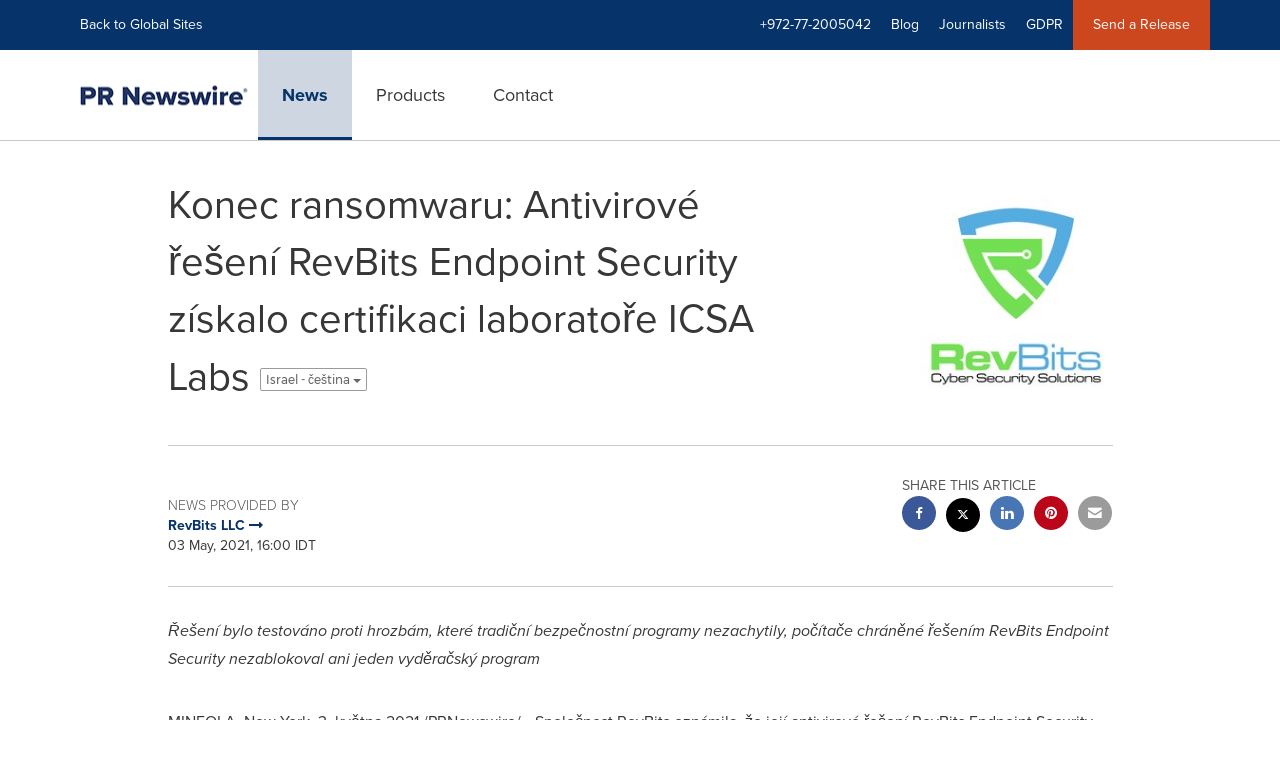

--- FILE ---
content_type: text/html; charset=UTF-8
request_url: https://www.prnewswire.com/il/news-releases/konec-ransomwaru-antivirove-reseni-revbits-endpoint-security-ziskalo-certifikaci-laboratore-icsa-labs-813464474.html
body_size: 15862
content:
<!doctype html>



<html lang="en">

<head>
  
        <meta charset="utf-8"/>
	    <meta content="IE=edge,chrome=1" http-equiv="X-UA-Compatible"/>
	    <meta name="viewport" content="width=device-width, initial-scale=1"/><link rel="icon" href="/content/dam/prnewswire/icons/2019-Q4-PRN-Icon-32-32.png" type="image/png"/>
    	<meta name="adobeLaunchScript" content="//assets.adobedtm.com/launch-ENb957f6e7383d4549b191e1190ed5476e.min"/>
		<script type="text/javascript" src="https://widgets.financialcontent.com/cision/stockquote.js" async></script>
	
 


    
<link rel="stylesheet" href="/etc.clientlibs/prncom/clientlibs/clientlibs-common.min.css" type="text/css">




<script src="https://code.jquery.com/jquery-3.5.0.min.js"></script>
<script src="https://fast.wistia.com/player.js" async></script>
<script src="https://fast.wistia.com/playlist.js" async></script> 
    
<link rel="stylesheet" href="/etc.clientlibs/prncom/clientlibs/newspage-clientlibs.min.css" type="text/css">





     
    
     
    <meta itemprop="description" content="/PRNewswire/ --Společnost RevBits oznámila, že její antivirové řešení RevBits Endpoint Security (RevBits EPS) prošlo certifikačním testováním společnosti ICSA..."/>
    <meta name="description" content="/PRNewswire/ --Společnost RevBits oznámila, že její antivirové řešení RevBits Endpoint Security (RevBits EPS) prošlo certifikačním testováním společnosti ICSA..."/>
    <!-- For structured data -->
    <meta itemprop="inLanguage" content="cs"/>
    <!-- For language declaration -->
    <meta http-equiv="Content-Language" content="cs"/>
    
    
        <link rel="icon" href="/content/dam/prnewswire/icons/2019-Q4-PRN-Icon-32-32.png" type="image/png"/>
    
    <title>Konec ransomwaru: Antivirové řešení RevBits Endpoint Security získalo certifikaci laboratoře ICSA Labs</title>
    <meta name="author" content="RevBits LLC"/>
    <meta name='Publisher' content="PR Newswire"/>
    <meta name="msvalidate.01" content="9D28F7743C790DD88F2D9C7375EF7ED5"/>
    <meta name="p:domain_verify" content="7d052ac42aa9e7505635404745861994"/>
    <meta name="referrer" content="unsafe-url"/>
    <meta name="google-site-verification" content="xDAXH-iSoJ2LVjsJb88HI03rnWfjQ3sQcczI4-EGotQ"/>
    <meta name="naver-site-verification" content="0aaad19c909a94c1b1cf1e782a10f0a6d8e14fc0"/>
    <meta name='date' content="2021-05-03T16:00:00+03:00"/>
    <meta name="twitter:card" content="summary_large_image"/>
    
    
        <meta name="twitter:site" content="@PRNewswire"/>
    
    <meta name="twitter:title" content="Konec ransomwaru: Antivirové řešení RevBits Endpoint Security získalo certifikaci laboratoře ICSA Labs"/>
    <meta name="twitter:description" content="/PRNewswire/ --Společnost RevBits oznámila, že její antivirové řešení RevBits Endpoint Security (RevBits EPS) prošlo certifikačním testováním společnosti ICSA..."/>
    
        <meta name="twitter:image" content="https://mma.prnewswire.com/media/1499352/ICSA_ATD_RGB__002.jpg?p=twitter"/>
    
    <meta property="og:title" content="Konec ransomwaru: Antivirové řešení RevBits Endpoint Security získalo certifikaci laboratoře ICSA Labs"/>
    <meta property="og:type" content="article"/>
    <meta property="og:description" content="/PRNewswire/ --Společnost RevBits oznámila, že její antivirové řešení RevBits Endpoint Security (RevBits EPS) prošlo certifikačním testováním společnosti ICSA..."/>
    
        
            
                <meta property="og:image" content="https://mma.prnewswire.com/media/1499352/ICSA_ATD_RGB__002.jpg?p=facebook"/>
            
                <meta property="og:image" content="https://mma.prnewswire.com/media/1222447/revbits_logo__002.jpg?p=facebook"/>
            
        
    
    
     
    <meta property="og:url" content="https://www.prnewswire.com/il/news-releases/konec-ransomwaru-antivirove-reseni-revbits-endpoint-security-ziskalo-certifikaci-laboratore-icsa-labs-813464474.html"/>
    
        
        

            
            
                
                    
                        <meta name="robots" content="index, follow, max-image-preview:large"/>
                    
                    
                    
                
                
                <link rel="canonical" href="https://www.prnewswire.com/il/news-releases/konec-ransomwaru-antivirove-reseni-revbits-endpoint-security-ziskalo-certifikaci-laboratore-icsa-labs-813464474.html"/>
                
                     
                    <link rel="alternate" href="https://www.prnewswire.com/il/news-releases/konec-ransomwaru-antivirove-reseni-revbits-endpoint-security-ziskalo-certifikaci-laboratore-icsa-labs-813464474.html" hreflang="cs-il"/>
                
                     
                    <link rel="alternate" href="https://www.prnewswire.com/news-releases/the-end-of-ransomware-revbits-endpoint-security-certified-by-icsa-labs-301281182.html" hreflang="en-us"/>
                
                     
                    <link rel="alternate" href="https://www.prnewswire.com/ae/news-releases/the-end-of-ransomware-revbits-endpoint-security-certified-by-icsa-labs-869601079.html" hreflang="en-ae"/>
                
                     
                    <link rel="alternate" href="https://www.prnewswire.com/news-releases/el-fin-del-ransomware-revbits-terminal-security-obtiene-certificacion-de-icsa-labs-883190521.html" hreflang="es-us"/>
                
                     
                    <link rel="alternate" href="https://www.prnewswire.com/news-releases/la-fin-des-ransomwares-revbits-endpoint-security-certifie-par-icsa-labs-899249969.html" hreflang="fr-us"/>
                
                     
                    <link rel="alternate" href="https://www.prnewswire.com/news-releases/el-fin-del-ransomware-revbits-terminal-security-obtiene-certificacion-de-icsa-labs-871107805.html" hreflang="es"/>
                
                     
                    <link rel="alternate" href="https://www.prnewswire.com/news-releases/o-fim-do-ransomware-revbits-endpoint-security-certificado-pela-icsa-labs-806285601.html" hreflang="pt-br"/>
                
                     
                    <link rel="alternate" href="https://www.prnewswire.com/news-releases/la-fine-del-ransomware-endpoint-security-di-revbits-certificato-da-icsa-labs-801810537.html" hreflang="it-us"/>
                
                     
                    <link rel="alternate" href="https://www.prnewswire.com/news-releases/macht-ransomware-den-garaus-revbits-endpoint-security-durch-icsa-labs-zertifiziert-861477319.html" hreflang="de-us"/>
                
                     
                    <link rel="alternate" href="https://www.prnewswire.com/news-releases/koniec-zagrozen-typu-ransomware-revbits-endpoint-security-z-certyfikatem-icsa-labs-856360266.html" hreflang="pl-us"/>
                
                     
                    <link rel="alternate" href="https://www.prnewswire.com/news-releases/het-einde-van-ransomware-revbits-endpoint-security-gecertificeerd-door-icsa-labs-844591801.html" hreflang="nl-us"/>
                
                     
                    <link rel="alternate" href="https://www.prnewswire.com/news-releases/konets-epokhi-virusov-vymogatelei-revbits-eps-poluchaet-sertifikat-icsa-labs-864918591.html" hreflang="ru-us"/>
                
                     
                    <link rel="alternate" href="https://www.prnewswire.com/news-releases/el-fin-del-ransomware-revbits-endpoint-security-certificado-por-icsa-labs-841299427.html" hreflang="es-us"/>
                
                     
                    <link rel="alternate" href="https://www.prnewswire.com/news-releases/koniec-ransomveru-revbits-endpoint-security-certifikovany-laboratoriami-icsa-892392221.html" hreflang="sk-us"/>
                
            
        

    
    <meta id="sharingTitle" content="Konec ransomwaru: Antivirové řešení RevBits Endpoint Security získalo certifikaci laboratoře ICSA Labs"/>
    <meta id="sharingDesc" content="Konec ransomwaru: Antivirové řešení RevBits Endpoint Security získalo certifikaci laboratoře ICSA Labs"/>
     
    
    
    <!-- Additional Authorable Meta tags -->
    
    <script type="application/ld+json">
        {
            "@context": "https://schema.org",
            "@type": "NewsArticle",
            "mainEntityOfPage": {
                "@id": "https://www.prnewswire.com/il/news-releases/konec-ransomwaru-antivirove-reseni-revbits-endpoint-security-ziskalo-certifikaci-laboratore-icsa-labs-813464474.html"
            },
            "headline": "Konec ransomwaru: Antivirové řešení RevBits Endpoint Security získalo certifikaci laboratoře ICSA Labs",
            "image": [
                "https://mma.prnewswire.com/media/1499352/ICSA_ATD_RGB__002.jpg?p=facebook",
"https://mma.prnewswire.com/media/1222447/revbits_logo__002.jpg?p=facebook"
            ],
            "datePublished": "2021-05-03T16:00:00+03:00",
            "dateModified": "2021-05-03T16:00:00+03:00",
            "description": "/PRNewswire/ --Společnost RevBits oznámila, že její antivirové řešení RevBits Endpoint Security (RevBits EPS) prošlo certifikačním testováním společnosti ICSA...",
            "publisher": {
              "@type": "Organization",
              "name": "",
              "logo": {
                "@type": "ImageObject",
                "url": "https://www.prnewswire.com"
              }
            }
        }
    </script>
 
			 	<style>
			 		
/* Style Definitions */
span.prnews_span
{
font-size:8pt;
font-family:"Arial";
color:black;
}
a.prnews_a
{
color:blue;
}
li.prnews_li
{
font-size:8pt;
font-family:"Arial";
color:black;
}
p.prnews_p
{
font-size:0.62em;
font-family:"Arial";
color:black;
margin:0in;
}

			 	</style>
		 	          

	

</head>


<body class="prncom prncom_news-releases prncom_news-releases_news-template-b-one-asset prncom_news-releases_news-template-b-one-asset_index inline-gallery-template international-news-detail news blue-theme">
<a href="https://www.cision.com/about/accessibility/" tabindex="0" class="skipNavLink screen-only">Accessibility Statement</a>
<a href="#main" tabindex="0" class="skipNavLink screen-only">Skip Navigation</a>
<div class="page-wrap">
  

<div>
			 

    <header class="main-header visible-lg-block prnewswire-il ">
    

 
<section class="nav-junior">
    <div class="container">
        <nav class="navbar navbar-junior" aria-label="primary">
                <div>
                    
                        
                        <ul class="nav navbar-nav"> 
                                <li>
                                <a href="/home/" target="_self">Back to Global Sites</a>
                              </li>  </ul>
                    
                    
                        
                      <ul class="nav navbar-nav navbar-right"> <li>
											<a target="_self">+972-77-2005042</a>
										</li> <li>
                                           <a href="https://www.cision.com/us/blog/" target="_blank">Blog</a>
                                     </li>  <li>
                                           <a href="https://prnmedia.prnewswire.com/" target="_blank">Journalists</a>
                                     </li>  <li>
                                           <a href="https://gdpr.cision.com" target="_blank">GDPR</a>
                                     </li>   
                                <li class="bg-brand-secondary ">
                                    <a href="https://portal.prnewswire.co.uk/web/guest/home" target="_blank">Send a Release</a>
                                </li> </ul>
                    
                </div>
        </nav>
    </div>
</section>
    <section class="nav-main">
    <div class="container">
        <nav class="navbar navbar-default" aria-label="secondary">
                <div class="navbar-header">
                    


<a class="navbar-brand" href="/" target="_self">
        
        
            
            <img class="img-responsive " src="/content/dam/prnewswire/homepage/prn_cision_logo_desktop.png" title="PR Newswire: news distribution, targeting and monitoring" alt="PR Newswire: news distribution, targeting and monitoring" loading="lazy" onerror="this.onerror=null; this.src=''"/>
            
            
        
    </a>
               </div>
               <div>
                    



	<ul class="nav navbar-nav">
		
			<li class="dropdown" id="news">
				
				
					<a href="/il/news-releases/" target="_self" data-subnav="news">News</a>
				
			</li>
		
			<li class="dropdown" id="products">
				
				
					<a href="/il/products/" target="_self" data-subnav="products">Products</a>
				
			</li>
		
			<li class="dropdown" id="contact">
				
				
					<a href="/il/contact-us/" target="_self" data-subnav="contact">Contact</a>
				
			</li>
		
	</ul>

                </div>
				
                    <div>
					 
					   
					  		


		

		

					   
					  	                   
					
					</div>
				
           </nav>
           
    </div>
</section>

    
                <div class="navigation-menu" id="sub-nav-tier" style="display: none;">
                    <div class="nav-subnav hidden-xs">
						<div class="container">
							
								
									<nav class="navbar news" id="mainNav-news" style="display: none;" aria-label="news">
										
											
											

  <ul class="nav nav-pills tier-two  ">
    
      
      
      
      
        
        
      
    
  </ul>

										
									</nav>
								
									<nav class="navbar products" id="mainNav-products" style="display: none;" aria-label="products">
										
											
											

  <ul class="nav nav-pills tier-two  ">
    
      
      
        
      
      
      
    
  </ul>

										
									</nav>
								
									<nav class="navbar contact" id="mainNav-contact" style="display: none;" aria-label="contact">
										
											
											

  <ul class="nav nav-pills tier-two  ">
    
      
      
      
        
      
      
    
  </ul>

										
									</nav>
								
							
						</div>
                    </div>
                </div>
    

</header>

<nav class="header-mobile navbar navbar-default navbar-fixed-top mm-slideout prnewswire-il">
    <div class="container-fluid">
        <ul class="nav navbar-nav navbar-left">
            <li>
                <a class="nav-mobile-button" href="#nav-mobile" aria-label="menu">
                    <span aria-hidden="true">
                         <i class="btr bt-bars"></i>
                    </span>
                    <span class="sr-only">Hamburger menu</span>
                </a>
            </li>
            <li>
                
    <a class="navbar-brand" href="/home" target="_self">
        
        
            <img class="img-responsive " src="/content/dam/prnewswire/homepage/prn_cision_logo_mobile.png" title="PR Newswire: news distribution, targeting and monitoring" alt="PR Newswire: news distribution, targeting and monitoring"/>
        
    </a>
            </li>
        </ul>
        <ul class="nav navbar-nav navbar-right"><li class="bg-brand-secondary hidden-xs">
            
                
            
                
            
                
            
                
            
                <a class="btn-sar" href="https://portal.prnewswire.co.uk/web/guest/home/" target="_blank">
                    Send a Release
                </a>
            
        </li><li class="hidden-xs">
                <a href="/contact-us/">
                    <span aria-hidden="true">
                         <i class="btr bt-phone"></i>
                    </span>

                </a>
            </li>
            <li class="dropdown visible-xs">
                <a href="javascript:void(0)" class="dropdown-toggle" data-toggle="dropdown" role="button" aria-expanded="false" aria-label="telephone">
                     <span aria-hidden="true">
                         <i class="btr bt-phone"></i>
                    </span>
                </a>
                <ul class="dropdown-menu contact">
<li class="hidden-xs">
	<p>Telephone</p>
</li>

<li class="hidden-xs">
	<a href="javascript:void(0)" class="omniture-sticky-menu">
		<p>
			<i class="btr bt-phone"></i> +972-77-2005042 from 8 AM - 11 PM IL
        
		</p>
	</a>
</li>


<li><a href="/il/contact-us/" class="btn btn-primary btn-nav-cta hidden-xs omniture-sticky-menu">Contact</a></li>
<li class="row visible-xs">
	<div class="col-xs-5 col-vcenter">
		<p class="text-center">
			<a class="omniture-sticky-menu" href="/il/contact-us/">Contact</a>
		</p>
	</div>
	<div class="col-xs-6 col-vcenter">
		<p class="text-center">
			<a href="tel:+1-888-776-0942" class="omniture-sticky-menu"> +972-77-2005042</a>
			<br/>
			<span class="text-muted small">from 8 AM - 11 PM IL</span>
			</p>
		</div>
	</li>

</ul>
            </li>


		

		

            <!--  <li class="hidden-xs hidden-sm hidden-md">
                <a href="javascript:void(0)" data-toggle="modal" data-target="#search-modal">
                    <i class="btr bt-search"></i>
                </a>
            </li>
            <li class="visible-xs visible-sm visible-md dropdown">
                <a href="#" class="dropdown-toggle"  data-toggle="dropdown" role="button" aria-haspopup="true" aria-expanded="false">
                    <i class="btr bt-search"></i>
                </a>
                <ul class="dropdown-menu search">
                    <div class="input-group">
                   		 <input type="hidden" id="mobilesitesearchurl" name="searchlink" value="/content/prnewswire/us/en/search.html">
                        <input type="text"  id="mobileSiteSearchbox" class="dropddown-menu" placeholder="">
                    </div>
                </ul>
            </li> -->
        </ul>
    </div>
</nav>

<nav id="nav-mobile" aria-label="Mobile menu" role="dialog" aria-modal="true">
    
<div id="mm-panel-default" class="Panel">
    <ul id="mm-default">
  
       
         

    
         <li class="mm-footer">
		
		<a href="/il/contact-us/" target="_self">Request More Information</a>
		
		
		</li>
    
         <li class="mm-footer">
		
		
		<a href="https://prnmedia.prnewswire.com/" target="_blank">Journalists</a>
		
		</li>
    
         <li class="mm-footer">
		
		
		<a href="https://gdpr.cision.com/" target="_blank">GDPR</a>
		
		</li>
    

<!-- <div data-sly-test="false" class="cq-placeholder" data-emptytext="edit the social component"></div>
 -->
<li class="mm-footer mm-social">


                  <a aria-label="Visit our social media page on Twitter" href="https://twitter.com/prnewswireIL" target="_blank">
                    <i class="fab fab-twitter"></i>
                  </a>

                  <a aria-label="Visit our social media page on Facebook" href="https://www.facebook.com/pages/PR-Newswire/26247320522" target="_blank">
                    <i class="fab fab-facebook-alt"></i>
                  </a>

                  <a aria-label="Visit our social media page on LinkedIn" href="https://www.linkedin.com/company/3785733?trk=tyah&trkInfo=clickedVertical%3Acompany%2CclickedEntityId%3A3785733%2Cidx%3A2-3-6%2CtarId%3A1478617336639%2Ctas%3Apr%20newswire" target="_blank">
                    <i class="fab fab-linkedin-alt"></i>
                  </a>

</li>
      
      
    </ul>
</div>

    
        <div id="mm-panel-news" class="Panel parent-panel">
            <ul id="mm-news" role="tabpanel" data-section="News">
                
                    
                    


    
    






                
                
                
                    
                        <li class="mm-footer">
                           <a href="/il/contact-us/" target="self">Request More Information</a>
                        </li>
                    
                        <li class="mm-footer">
                           <a href="https://prnmedia.prnewswire.com/" target="self">Journalists</a>
                        </li>
                    
                        <li class="mm-footer">
                           <a href="https://gdpr.cision.com/" target="self">GDPR</a>
                        </li>
                    
                
                <li class="mm-footer mm-social">
                    
                        
                             <a aria-label="Visit our social media page on Twitter" href="https://twitter.com/prnewswireIL" target="self">
                                <i class="fab fab-twitter"></i>
                            </a>                             
                        
                             <a aria-label="Visit our social media page on Facebook" href="https://www.facebook.com/pages/PR-Newswire/26247320522" target="self">
                                <i class="fab fab-facebook-alt"></i>
                            </a>                             
                        
                             <a aria-label="Visit our social media page on LinkedIn" href="https://www.linkedin.com/company/3785733?trk=tyah&trkInfo=clickedVertical%3Acompany%2CclickedEntityId%3A3785733%2Cidx%3A2-3-6%2CtarId%3A1478617336639%2Ctas%3Apr%20newswire" target="self">
                                <i class="fab fab-linkedin-alt"></i>
                            </a>                             
                        
                    
                </li>
            </ul>
        </div>
        

   <input type="hidden" class="mobile-nav-tabs" value="News" data-link="/il/news-releases/"/>
    
        <div id="mm-panel-products" class="Panel parent-panel">
            <ul id="mm-products" role="tabpanel" data-section="Products">
                
                    
                    


    
    






                
                
                
                    
                        <li class="mm-footer">
                           <a href="/il/contact-us/" target="self">Request More Information</a>
                        </li>
                    
                        <li class="mm-footer">
                           <a href="https://prnmedia.prnewswire.com/" target="self">Journalists</a>
                        </li>
                    
                        <li class="mm-footer">
                           <a href="https://gdpr.cision.com/" target="self">GDPR</a>
                        </li>
                    
                
                <li class="mm-footer mm-social">
                    
                        
                             <a aria-label="Visit our social media page on Twitter" href="https://twitter.com/prnewswireIL" target="self">
                                <i class="fab fab-twitter"></i>
                            </a>                             
                        
                             <a aria-label="Visit our social media page on Facebook" href="https://www.facebook.com/pages/PR-Newswire/26247320522" target="self">
                                <i class="fab fab-facebook-alt"></i>
                            </a>                             
                        
                             <a aria-label="Visit our social media page on LinkedIn" href="https://www.linkedin.com/company/3785733?trk=tyah&trkInfo=clickedVertical%3Acompany%2CclickedEntityId%3A3785733%2Cidx%3A2-3-6%2CtarId%3A1478617336639%2Ctas%3Apr%20newswire" target="self">
                                <i class="fab fab-linkedin-alt"></i>
                            </a>                             
                        
                    
                </li>
            </ul>
        </div>
        

   <input type="hidden" class="mobile-nav-tabs" value="Products" data-link="/il/products/"/>
    
        <div id="mm-panel-contact" class="Panel parent-panel">
            <ul id="mm-contact" role="tabpanel" data-section="Contact">
                
                    
                    


    
    

    
        

            
            

                
                

                    
                    
                        
                            <li class="mm_selected">


                                
                                    <a target="_self"></a>
                                
                                

                    </li>
                
                
                
            
        
    









                
                
                
                    
                        <li class="mm-footer">
                           <a href="/il/contact-us/" target="self">Request More Information</a>
                        </li>
                    
                        <li class="mm-footer">
                           <a href="https://prnmedia.prnewswire.com/" target="self">Journalists</a>
                        </li>
                    
                        <li class="mm-footer">
                           <a href="https://gdpr.cision.com/" target="self">GDPR</a>
                        </li>
                    
                
                <li class="mm-footer mm-social">
                    
                        
                             <a aria-label="Visit our social media page on Twitter" href="https://twitter.com/prnewswireIL" target="self">
                                <i class="fab fab-twitter"></i>
                            </a>                             
                        
                             <a aria-label="Visit our social media page on Facebook" href="https://www.facebook.com/pages/PR-Newswire/26247320522" target="self">
                                <i class="fab fab-facebook-alt"></i>
                            </a>                             
                        
                             <a aria-label="Visit our social media page on LinkedIn" href="https://www.linkedin.com/company/3785733?trk=tyah&trkInfo=clickedVertical%3Acompany%2CclickedEntityId%3A3785733%2Cidx%3A2-3-6%2CtarId%3A1478617336639%2Ctas%3Apr%20newswire" target="self">
                                <i class="fab fab-linkedin-alt"></i>
                            </a>                             
                        
                    
                </li>
            </ul>
        </div>
        

   <input type="hidden" class="mobile-nav-tabs" value="Contact" data-link="/il/contact-us/"/>
    

</nav>
</div>   


  <main role="main" id="main">
    

    
	
    
<script src="/etc.clientlibs/prncom/clientlibs/share_clientlibs.min.js"></script>



	<input type="hidden" id="mobileImageWidth" name="mobileImageWidth" value="300"/>
	<input type="hidden" id="tabletImageWidth" name="tabletImageWidth" value="350"/>
	<input type="hidden" id="desktopImageWidth" name="desktopImageWidth" value="500"/>
	<input type="hidden" id="logoWidth" name="logoWidth" value="200"/>
	<input type="hidden" id="minCarouselWidth" name="minCarouselWidth" value="200"/>
	
	
		
		
			
			
				
 
  
    
    <article class="news-release inline-gallery-template">
    
    <header class="container release-header">
      <div class="custom-container">
        <div class="row">
          <div class="col-sm-12">
      
	
	
		<div class="row detail-headline">
			<div class="col-sm-8 col-vcenter col-xs-12 ">
				
					<h1>Konec ransomwaru: Antivirové řešení RevBits Endpoint Security získalo certifikaci laboratoře ICSA Labs
						
						
							
							
								<div class="dropdown lang-switch">
									
										
										
											
												<button class="btn dropdown-toggle btn-default btn-xs" type="button" data-toggle="dropdown" aria-expanded="true">
													Israel - čeština
													<span class="caret"></span>
												</button>
											
											
												<ul class="dropdown-menu" role="menu" aria-labelledby="langauge-dropdown"/>
											
											
												
											
											
											

										
									
										
										
											
											
											
												
													<li role="menuitem">
														<a class="news-release" href="/news-releases/the-end-of-ransomware-revbits-endpoint-security-certified-by-icsa-labs-301281182.html" title="The End of Ransomware: RevBits Endpoint Security Certified by ICSA Labs">
															USA - English
														</a>
													</li>
												
											
											
											

										
									
										
										
											
											
											
												
													<li role="menuitem">
														<a class="news-release arabicdir" href="/ae/news-releases/the-end-of-ransomware-revbits-endpoint-security-certified-by-icsa-labs-869601079.html" title="The End of Ransomware: RevBits Endpoint Security Certified by ICSA Labs">
															Middle East - English
														</a>
													</li>
												
											
											
											

										
									
										
										
											
											
											
												
													<li role="menuitem">
														<a class="news-release" href="/news-releases/el-fin-del-ransomware-revbits-terminal-security-obtiene-certificacion-de-icsa-labs-883190521.html" title="El fin del ransomware: RevBits Terminal Security obtiene certificación de ICSA Labs">
															USA - español
														</a>
													</li>
												
											
											
											

										
									
										
										
											
											
											
												
													<li role="menuitem">
														<a class="news-release" href="/news-releases/la-fin-des-ransomwares-revbits-endpoint-security-certifie-par-icsa-labs-899249969.html" title="La fin des ransomwares : RevBits Endpoint Security certifié par ICSA Labs">
															USA - Français
														</a>
													</li>
												
											
											
											

										
									
										
										
											
											
											
												
													<li role="menuitem">
														<a class="news-release" href="/news-releases/el-fin-del-ransomware-revbits-terminal-security-obtiene-certificacion-de-icsa-labs-871107805.html" title="El fin del ransomware: RevBits Terminal Security obtiene certificación de ICSA Labs">
															Latin America - español
														</a>
													</li>
												
											
											
											

										
									
										
										
											
											
											
												
													<li role="menuitem">
														<a class="news-release" href="/news-releases/o-fim-do-ransomware-revbits-endpoint-security-certificado-pela-icsa-labs-806285601.html" title="O fim do Ransomware: RevBits Endpoint Security certificado pela ICSA Labs">
															Brazil - Português
														</a>
													</li>
												
											
											
											

										
									
										
										
											
											
											
												
													<li role="menuitem">
														<a class="news-release" href="/news-releases/la-fine-del-ransomware-endpoint-security-di-revbits-certificato-da-icsa-labs-801810537.html" title="La fine del ransomware: Endpoint Security di RevBits certificato da ICSA Labs">
															USA - Italiano
														</a>
													</li>
												
											
											
											

										
									
										
										
											
											
											
												
													<li role="menuitem">
														<a class="news-release" href="/news-releases/macht-ransomware-den-garaus-revbits-endpoint-security-durch-icsa-labs-zertifiziert-861477319.html" title="Macht Ransomware den Garaus: RevBits Endpoint Security durch ICSA Labs zertifiziert">
															USA - Deutsch
														</a>
													</li>
												
											
											
											

										
									
										
										
											
											
											
												
													<li role="menuitem">
														<a class="news-release" href="/news-releases/koniec-zagrozen-typu-ransomware-revbits-endpoint-security-z-certyfikatem-icsa-labs-856360266.html" title="Koniec zagrożeń typu ransomware: RevBits Endpoint Security z certyfikatem ICSA Labs">
															USA - Polski
														</a>
													</li>
												
											
											
											

										
									
										
										
											
											
											
												
													<li role="menuitem">
														<a class="news-release" href="/news-releases/het-einde-van-ransomware-revbits-endpoint-security-gecertificeerd-door-icsa-labs-844591801.html" title="Het einde van ransomware: RevBits Endpoint Security gecertificeerd door ICSA Labs">
															USA - Nederlands
														</a>
													</li>
												
											
											
											

										
									
										
										
											
											
											
												
													<li role="menuitem">
														<a class="news-release" href="/news-releases/konets-epokhi-virusov-vymogatelei-revbits-eps-poluchaet-sertifikat-icsa-labs-864918591.html" title="Конец эпохи вирусов-вымогателей: RevBits EPS получает сертификат ICSA Labs">
															USA - Pусский
														</a>
													</li>
												
											
											
											

										
									
										
										
											
											
											
												
													<li role="menuitem">
														<a class="news-release" href="/news-releases/el-fin-del-ransomware-revbits-endpoint-security-certificado-por-icsa-labs-841299427.html" title="El fin del Ransomware: RevBits Endpoint Security certificado por ICSA Labs">
															USA - español
														</a>
													</li>
												
											
											
											

										
									
										
										
											
											
											
												
													<li role="menuitem">
														<a class="news-release" href="/news-releases/koniec-ransomveru-revbits-endpoint-security-certifikovany-laboratoriami-icsa-892392221.html" title="Koniec ransomvéru: RevBits Endpoint Security certifikovaný laboratóriami ICSA">
															USA - slovenčina
														</a>
													</li>
												
											
											
											
												</ul>
											

										
									

								</div>
							
						
						
					</h1>
				

				
			</div>
			
				<div class="col-sm-4 col-xs-12 col-vcenter">
					<div class="image logo logo-wrapper" data-src="https://mma.prnewswire.com/media/1222447/revbits_logo__002.jpg?p=publish" data-asset-type="photo" data-asset-label="Logo" data-download-url="https://mma.prnewswire.com/media/1222447/revbits_logo__002.jpg" data-tweet-text="revbits_logo__002" data-pinterest-text="revbits_logo__002" data-linkedin-text="revbits_logo__002" data-facebook-share-text="revbits_logo__002" data-twitter-share-url="https://mma.prnewswire.com/media/1222447/revbits_logo__002.jpg?p=publish" data-facebook-share-url="https://mma.prnewswire.com/media/1222447/revbits_logo__002.jpg?p=publish" data-pinterest-share-url="https://mma.prnewswire.com/media/1222447/revbits_logo__002.jpg?p=publish" data-linkedin-share-url="https://mma.prnewswire.com/media/1222447/revbits_logo__002.jpg?p=publish" onclick="omniture_corousal('Carousel Page','Photo Open','https://mma.prnewswire.com/media/1222447/revbits_logo__002.jpg','Logo');">
						<a role="button" href="#" class="tablogofocus">
							<img class="img-responsive" title="revbits_logo__002" data-getimg="https://mma.prnewswire.com/media/1222447/revbits_logo__002.jpg?w=200" alt="revbits_logo__002" loading="lazy"/></a>
					</div>
				</div>
			
		</div>

	

</div>
          </div>
      <div class="row">
        <div class="col-sm-12">
          <hr/>
        </div>
      </div>
      
	
		 
		 
		
		
		
		
		<div class="row">
			<div class="col-lg-8 col-md-8 col-sm-7 swaping-class-left">
				<h2 class="meta">News provided by</h2>
				
					
						
							
								<a href="/news/revbits-llc/">
							
						
						<strong>RevBits LLC
							
								
									<span aria-hidden="true" class="btb bt-long-arrow-right"></span>
								
							
							
						</strong>
						</a>
					
				
				<p class="mb-no">03 May, 2021, 16:00 IDT</p>
			</div>
			
				<div class="col-lg-4 col-md-4 col-sm-5 swaping-class-right">

					<div class="social-share-circle pull-right hidden-xs">
						<h2 class="meta text-uppercase mb-s">Share this article</h2>
						<div class="social-links">
							<ul class="list-unstyled">
								
									<a href="javascript:;" class="btn-facebook" aria-label="facebook sharing" onclick="sharing_url('facebook','top nav','www.prnewswire.com')">
										<li class="social-facebook">
											<span aria-hidden="true"><i class="fab fab-facebook-alt"></i></span>
										</li>
									</a>
								
								
								<a href="javascript:;" class="btn-twitter" aria-label="twitter sharing" onclick="shareIt(this,'Twitter','top nav')" data-tweet-text="Konec ransomwaru: Antivirové řešení RevBits Endpoint Security získalo certifikaci laboratoře ICSA Labs" data-twitter-share-url="https://www.prnewswire.com/il/news-releases/konec-ransomwaru-antivirove-reseni-revbits-endpoint-security-ziskalo-certifikaci-laboratore-icsa-labs-813464474.html">
									<li class="social-twitter">
										<span aria-hidden="true"> <i class="fab fab-twitter"></i></span>
									</li>
								</a>
								
									<a href="javascript:;" class="btn-linkedin" aria-label="linkedin sharing" onclick="sharing_url('linkedin','top nav','www.prnewswire.com/il')">
										<li class="social-linkedin">
											<span aria-hidden="true"><i class="fab fab-linkedin-alt"></i></span>
										</li>
									</a>
									
									
										<a href="javascript:;" class="btn-pinterest" aria-label="pinterest sharing" onclick="sharing_url('pinterest','top nav','www.prnewswire.com/il')">
											<li class="social-pinterest">
												<span aria-hidden="true"><i class="fab fab-pinterest"></i></span>
											</li>
										</a>
									
								
								
								
								<a class="hidden-xs btn-email" href="javascript:;" aria-label="email sharing" onclick="sharing_url('Email','top nav','www.prnewswire.com/il')">
									<li>
										<span aria-hidden="true"> <i class="bts bt-envelope"></i></span>
									</li>
								</a>
							</ul>
							<div class="weixinTC hidden">
								<div class="TCtop " id="qrCode"><span class="TCtopLeft">Share to</span><span class="TCtopRight"><span class="TCtopClose" onclick="weChatHide()">X</span></span></div>
								<div class="TCimg"><img src="[data-uri]" data-src="[data-uri]"/></div>
							</div>
						</div>
						
					</div>
				</div>
				<!-- Button trigger modal -->
				<a type="button" class="btn btn-fab visible-xs" data-toggle="modal" data-target="#social-share-mobile"> <i class="btr bt-share"></i>
				</a>
				<!-- Modal -->
				<div class="modal fade modal-bottom social-share-mobile" id="social-share-mobile" tabindex="-1" role="dialog" aria-labelledby="social-share-mobile-label">
					<div class="modal-dialog" role="document">
						<button type="button" class="close" data-dismiss="modal" aria-label="Close">
							<i class="btr bt-times"></i>
						</button>
						<div class="modal-content">
							<div class="modal-body">
								<p class="meta text-uppercase mb-s">Share this article</p>
								<div class="social-links">
									<ul class="list-unstyled">
										
											<a href="javascript:;" onclick="sharing_url('facebook','','www.prnewswire.com/il')">
												<li class="social-facebook"><i class="fab fab-facebook-alt"></i></li>
											</a>
											<a href="javascript:;" class="btn-twitter__mobile" onclick="shareIt(this,'Twitter','top nav')" data-tweet-text="Konec ransomwaru: Antivirové řešení RevBits Endpoint Security získalo certifikaci laboratoře ICSA Labs" data-twitter-share-url="https://www.prnewswire.com/il/news-releases/konec-ransomwaru-antivirove-reseni-revbits-endpoint-security-ziskalo-certifikaci-laboratore-icsa-labs-813464474.html">
												<li class="social-twitter"><i class="fab fab-twitter"></i>
												</li>
											</a>
											<a href="javascript:;" onclick="sharing_url('linkedin','','www.prnewswire.com/il')">
												<li class="social-linkedin"><i class="fab fab-linkedin-alt"></i></li>
											</a>
											
											
												<a href="javascript:;" onclick="sharing_url('pinterest','','www.prnewswire.com/il')">
													<li class="social-pinterest"><i class="fab fab-pinterest"></i>
													</li>
												</a>
											
										
										
										
									</ul>
									<div class="weixinTC hidden">
										<div class="TCtop " id="qrCodeMobile"><span class="TCtopLeft">Share to</span><span class="TCtopRight"><span class="TCtopClose" onclick="weChatMobHide()">X</span></span></div>
										<div class="TCimg"><img src="[data-uri]" data-src="[data-uri]"/></div>
									</div>
								</div>
								
							</div>
						</div>
					</div>
				</div>
			
		</div>
	

      <div class="row">
        <div class="col-sm-12 col-xs-12">
          <hr/>
        </div>
      </div>
          </div>
    </header>
    <section class="release-body container ">
      <div class="row">
        <div class="col-lg-10 col-lg-offset-1">
          
            <p><i>Řešení bylo testováno proti hrozbám, které tradiční bezpečnostní programy nezachytily, počítače chráněné řešením RevBits Endpoint Security</i>&nbsp;<i>nezablokoval ani jeden vyděračský program </i></p><p><span class="xn-location">MINEOLA, New York</span>, 3. května 2021 /PRNewswire/ --Společnost RevBits oznámila, že její antivirové řešení RevBits Endpoint Security (RevBits EPS) prošlo certifikačním testováním společnosti &nbsp;ICSA Labs (nezávislá divize společnosti Verizon). Testy byly prováděny podle protokolu detekce pokročilých hrozeb („Advanced Threat Detection"), který se zaměřuje na posuzování antivirových programů, které chrání před novými a málo známými hrozbami v&nbsp;rámci všech typů škodlivých programů. V&nbsp;průběhu jednadvaceti po sobě jdoucích dnů bylo provedeno více než osm set testů, které obsahovaly jak vzorky škodlivých programů, tak neškodné aplikace. Celková kvalita detekce byla téměř stoprocentní a falešné pozitivní záchyty nulové, takže řešení RevBits EPS bez problémů překonalo úroveň 75 % detekce, která je pro certifikaci vyžadována.</p>
            <div class="continue-reading text-center mt-xl visible-xs-block">
              <span>
                <a class="smooth-scroll" href="#continue-jump">Continue Reading
                  <br/>
                  <i class="btr bt-angle-down mt-md"></i>
                </a>
              </span>
            </div>
            <div class="pull-right inline-gallery-container col-md-8 col-sm-7 col-xs-12">
              <div class="gallery inline-gallery">
                <div class="row">

                  <div class="col-sm-12">
                     
                    
                  </div>
                  <div class="col-sm-12 clearfix">
                    
                      
  
    
    

    <figure>
      

      
        <div class="image lightbox-item " data-src="https://mma.prnewswire.com/media/1499352/ICSA_ATD_RGB__002.jpg?p=publish" data-asset-type="photo" data-asset-id="Life_After_Debt_Aug_17_Event.jpg" data-sub-html="Tested against threats missed by traditional security products, not a single ransomware was able to cripple computers secured by RevBits Endpoint Security" data-tweet-text="Tested against threats missed by traditional security products, not a single ransomware was able to cripple computers secured by RevBits Endpoint Security" data-facebook-share-text="Tested against threats missed by traditional security products, not a single ransomware was able to cripple computers secured by RevBits Endpoint Security" data-linkedin-text="Tested against threats missed by traditional security products, not a single ransomware was able to cripple computers secured by RevBits Endpoint Security" data-download-url="https://mma.prnewswire.com/media/1499352/ICSA_ATD_RGB__002.jpg?p=publish" data-pinterest-text="Tested against threats missed by traditional security products, not a single ransomware was able to cripple computers secured by RevBits Endpoint Security" data-twitter-share-url="https://mma.prnewswire.com/media/1499352/ICSA_ATD_RGB__002.jpg?p=publish" data-linkedin-share-url="https://mma.prnewswire.com/media/1499352/ICSA_ATD_RGB__002.jpg?p=publish" data-facebook-share-url="https://mma.prnewswire.com/media/1499352/ICSA_ATD_RGB__002.jpg?p=publish" data-pinterest-share-url="https://mma.prnewswire.com/media/1499352/ICSA_ATD_RGB__002.jpg?p=publish" onclick="omniture_corousal('Carousel Page','Photo Open','https://mma.prnewswire.com/media/1499352/ICSA_ATD_RGB__002.jpg','');">
          
          <a href="#" class="tabfocus" role="button"><img title="Tested against threats missed by traditional security products, not a single ransomware was able to cripple computers secured by RevBits Endpoint Security" data-getimg="https://mma.prnewswire.com/media/1499352/ICSA_ATD_RGB__002.jpg?w=500" id="imageid_2" alt="Tested against threats missed by traditional security products, not a single ransomware was able to cripple computers secured by RevBits Endpoint Security" class="gallery-thumb img-responsive" rel="newsImage" itemprop="contentUrl" loading="lazy"/></a>
          <span class="fa fa-arrows-alt arrow_styles" aria-hidden="true"></span>
        </div>
      

      

      <figcaption>
        Tested against threats missed by traditional security products, not a single ransomware was able to cripple computers secured by RevBits Endpoint Security
      </figcaption>
    </figure>
    

    <!-- if video/audio/not yotube -->
    
  


                    
                    
                  </div>
                </div>
              </div>
            </div>
            <p id="continue-jump">
              <p>„Řešení RevBits Endpoint &nbsp;Security, založené na unikátní architektuře a patentovaných technologiích, bylo vyvinuto tak, aby zajistilo nejlepší možnou ochranu," řekl Mucteba Celik, technický ředitel společnosti. „Výsledky nezávislého testování potvrdily, že se nám podařilo tento cíl splnit a to je pro nás velkou odměnou. Většina řešení zabezpečení koncového bodu dokáže zachytit dříve rozpoznané hrozby. Ochrana před novými a neznámými hrozbami je velice důležitá, protože jen tak může být identifikován a zastaven škodlivý kód vyděračských programů. Zpráva o testech ICSA uvádí, že řešení RevBits EPS zajišťují stoprocentní ochranu proti hrozbám, které vznikly dříve než před hodinou, a na to jsem velmi pyšný."</p>
            </p>
           	  <p>„Absolvování tohoto testu s&nbsp;výborným výsledkem dokazuje, že naši zákazníci mohou bez obav využívat naše řešení a spolehnout se na to, že jsou zcela chráněni před vyděračskými programy a dalšími typy škodlivých kódů," řekl generální ředitel společnosti <span class="xn-person">David Schiffer</span>. „Je frustrující číst o společnostech, vládních agenturách a dokonce školních zařízeních, které jsou vyděračským softwarem drženi jako rukojmí. Těmto problémům lze s&nbsp;naším řešením zabránit."</p>
           	  <p>Podrobnou zprávu o certifikaci a další informace o řešení RevBits Endpoint Security naleznete na stránkách <u><a href="https://c212.net/c/link/?t=0&amp;l=cs&amp;o=3146262-1&amp;h=563469274&amp;u=https%3A%2F%2Fc212.net%2Fc%2Flink%2F%3Ft%3D0%26l%3Den%26o%3D3146262-1%26h%3D3676988410%26u%3Dhttp%253A%252F%252Fwww.revbits.com%252F%26a%3Dwww.revbits.com&amp;a=www.revbits.com" rel="nofollow" target="_blank">www.revbits.com</a></u></p><p>Kontakt:&nbsp;Neal Hesterberg, Email : <a href="/cdn-cgi/l/email-protection#a0cec5c1cc8ec8c5d3d4c5d2c2c5d2c7e0d2c5d6c2c9d4d38ec3cfcd" rel="nofollow" target="_blank"><span class="__cf_email__" data-cfemail="59373c383577313c2a2d3c2b3b3c2b3e192b3c2f3b302d2a773a3634">[email&#160;protected]</span></a></p><p>O společnosti RevBits<br class="dnr">Společnost RevBits, založená v&nbsp;roce 2018, je inovativní společnost zaměřená na kybernetickou bezpečnost, která chce poskytovat svým zákazníkům vynikající ochranu založenou na odborných znalostech. Společnost RevBits má centrálu ve městě <span class="xn-location">Mineola</span> ve státě <span class="xn-location">New York</span> a pobočky v&nbsp;Princetonu ve státě <span class="xn-location">New Jersey</span>, Bostonu, ve státě Massachussetts, Londýně &nbsp;v&nbsp;Anglii a belgických Antwerpách. Další informace o společnosti RevBits naleznete na stránkách <u><a href="https://c212.net/c/link/?t=0&amp;l=cs&amp;o=3146262-1&amp;h=2300622142&amp;u=https%3A%2F%2Fc212.net%2Fc%2Flink%2F%3Ft%3D0%26l%3Den%26o%3D3146262-1%26h%3D61442054%26u%3Dhttp%253A%252F%252Fwww.revbits.com%252Faboutrevbits%26a%3Dwww.revbits.com%252Faboutrevbits&amp;a=www.revbits.com%2Faboutrevbits" rel="nofollow" target="_blank">www.revbits.com/aboutrevbits</a></u>. </p><p>Fotografie - <u><a href="https://c212.net/c/link/?t=0&amp;l=cs&amp;o=3146262-1&amp;h=683135259&amp;u=https%3A%2F%2Fc212.net%2Fc%2Flink%2F%3Ft%3D0%26l%3Den%26o%3D3146262-1%26h%3D1618040169%26u%3Dhttps%253A%252F%252Fmma.prnewswire.com%252Fmedia%252F1499352%252FICSA_ATD_RGB__002.jpg%26a%3Dhttps%253A%252F%252Fmma.prnewswire.com%252Fmedia%252F1499352%252FICSA_ATD_RGB__002.jpg&amp;a=https%3A%2F%2Fmma.prnewswire.com%2Fmedia%2F1499352%2FICSA_ATD_RGB__002.jpg" rel="nofollow" target="_blank">https://mma.prnewswire.com/media/1499352/ICSA_ATD_RGB__002.jpg</a></u></p><p>Logo - <u><a href="https://c212.net/c/link/?t=0&amp;l=cs&amp;o=3146262-1&amp;h=3554670966&amp;u=https%3A%2F%2Fc212.net%2Fc%2Flink%2F%3Ft%3D0%26l%3Den%26o%3D3146262-1%26h%3D3823318842%26u%3Dhttps%253A%252F%252Fmma.prnewswire.com%252Fmedia%252F1222447%252Frevbits_logo__002.jpg%26a%3Dhttps%253A%252F%252Fmma.prnewswire.com%252Fmedia%252F1222447%252Frevbits_logo__002.jpg&amp;a=https%3A%2F%2Fmma.prnewswire.com%2Fmedia%2F1222447%2Frevbits_logo__002.jpg" rel="nofollow" target="_blank">https://mma.prnewswire.com/media/1222447/revbits_logo__002.jpg</a></u></p><img alt="" src="https://rt.prnewswire.com/rt.gif?NewsItemId=CS60180&amp;Transmission_Id=202105030900PR_NEWS_EURO_ND__CS60180&amp;DateId=20210503" style="border:0px; width:1px; height:1px;"><h4> Related Links</h4><p> <a title="Link to https://www.revbits.com" href="https://www.revbits.com" class="linkOnClick" data-include="" rel="nofollow" target="_blank">https://www.revbits.com</a><br></p>
          
		  
          
        </div>
      </div>
      <div class="row">
        <div class="col-lg-10 col-lg-offset-1">
          
          
            
        </div>
      </div>
    </section>
<div class="modal fade" id="financial-modal" tabindex="-1" role="dialog" aria-labelledby="financial-modalLabel" aria-modal="true">
    <div class="modal-dialog" role="document">
      <div class="modal-content" id="stock-modal-content">
        <div class="modal-header">
          <button type="button" class="close" data-dismiss="modal" aria-label="Close"><span aria-hidden="true">&times;</span></button>
          <h3 class="modal-title" id="financial-modalLabel">Modal title</h3>
        </div>		
     </div>
   </div>
</div>
  </article>
  
  
  

    
      
  
  
  <!--<section class="fw-bg fw-bg--gray-lightest just-read">
    <div class="container">
      <sly data-sly-use.social="./template/fragments/socialSharing.html" data-sly-call="org.apache.sling.scripting.sightly.apps.prncom.components.structure.newsreleasepage.template.fragments.socialSharing__002e__html$1@7b8291ad"
        data-sly-unwrap></sly>
    </div>
  </section>-->
  <input type="hidden" value="/etc.clientlibs/prncom/clientlibs/clientlibs-common/resources/js/page.template-b.js" id="jsFileName"/>
  <input type="hidden" id="publicKey"/>

			
			
			
		
		
	

  </main>
  
	
    	 
		
        
        
        	<input type="hidden" id="pageName" value="www.prnewswire.com/il_Konec ransomwaru: Antivirové řešení RevBits Endpoint Security získalo certifikaci laboratoře ICSA Labs"/>
        
		
			
		
		
			
			
				<input type="hidden" id="channel" value="PRN News Releases | English"/>
				<input type="hidden" id="prop6" value="PRN_News Releases | Israel"/>
			
			<input type="hidden" id="evar77" value="www.prnewswire.com/il"/>
		
		<input type="hidden" id="events" value="event10"/>
		<input type="hidden" id="prop9" value="cs"/>
		<input type="hidden" id="prop35" value="CPR,HTS"/>     
		<input type="hidden" id="prop37" value="HSP,DEI"/>  
		<input type="hidden" id="prop47" value="Inline"/>
		
			<input type="hidden" id="prop74" value="https://www.prnewswire.com/il/news-releases/konec-ransomwaru-antivirove-reseni-revbits-endpoint-security-ziskalo-certifikaci-laboratore-icsa-labs-813464474.html"/>
		
		<input type="hidden" id="prop26" value="03 May, 2021, 16:00 IDT"/>
		<input type="hidden" id="evar19" value="202105030900PR_NEWS_EURO_ND__CS60180"/>
		<input type="hidden" id="evar17" value="3360180"/>
		<input type="hidden" id="evar18" value="CS60180"/>
		<input type="hidden" id="isNewsDetails" value="true"/> 
        <input type="hidden" id="companies" value="RevBits LLC"/>
        <input type="hidden" id="accountNumber" value="2339419"/>
        <input type="hidden" id="transmissionId" value="202105030900PR_NEWS_EURO_ND__CS60180"/>
        <input type="hidden" id="storyId" value="3360180"/>
		<input type="hidden" id="evar78" value="2021-05-03"/>
	

  

<div>
			 
<footer id="js-footer" class="py-0">
	<div class="main-footer">
		<div class="container">
			<div class="row">
				<div class="col-sm-3 col-xs-6">
					




    
    
    <div class="footerContact">


<div class="footer-head hidden-xs ">
    <h2 class="omniture-footer-main">Contact PR Newswire</h2>
</div>
<ul class="footer-contact">
    
        <li>
            
                <div class="pull-left">
                    <span aria-hidden="true" class="btr bt-mobile bt-lg hidden-xs"></span>
                </div>
            
            <div class="footer-num ">
                
                    <a href="tel:+972-77-2005042">+972-77-2005042</a></br>
                
                from 8 AM - 11 PM IL
            </div>
        </li>
    
    
    
    
</ul>
<style>
    .footer-contact li {
    padding-bottom:10px;
    display:flex;
    align-items: center;
    }
</style></div>


    
    
    <div class="footerSocial"><!-- <div data-sly-test="false" class="cq-placeholder" data-emptytext="Edit the social component"></div>
 -->
<div class="social-links hidden-xs">
   
   
       <a href="https://twitter.com/prnewswireIL" title="Twitter" aria-label="Twitter" target="_blank"><span aria-hidden="true" class="fab fab-twitter"></span></a>
   
       <a href="https://www.facebook.com/pages/PR-Newswire/26247320522" title="Facebook" aria-label="Facebook" target="_blank"><span aria-hidden="true" class="fab fab-facebook-alt"></span></a>
   
       <a href="https://www.linkedin.com/company/3785733?trk=tyah&trkInfo=clickedVertical%3Acompany%2CclickedEntityId%3A3785733%2Cidx%3A2-3-6%2CtarId%3A1478617336639%2Ctas%3Apr%20newswire" title="LinkedIn" aria-label="LinkedIn" target="_blank"><span aria-hidden="true" class="fab fab-linkedin-alt"></span></a>
   
  </div></div>



					<div class='hidden-xs'>
						
					</div>
				</div>
				<div class="col-sm-3 hidden-xs">
					




    
    
    <div class="footerList">
	

    
        <div class="footer-head">
         
			<h2>Global Sites</h2>
			
        </div>
    
     
		<ul class="list-unstyled">
        
            
                
                <li>
                    <a class="omniture-footer-main" title="APAC" href="https://www.prnewswire.com/apac/" target="_self">APAC</a>   
                </li>
            
                
                <li>
                    <a class="omniture-footer-main" title="APAC - Traditional Chinese" href="https://www.prnewswire.com/apac/zh/" target="_self">APAC - Traditional Chinese</a>   
                </li>
            
                <li>
                <a class="omniture-footer_subsites" title="Asia" href="http://www.prnasia.com/" target="_blank">Asia</a>
                </li>
                
            
                <li>
                <a class="omniture-footer_subsites" title="Brazil" href="http://www.prnewswire.com.br/" target="_blank">Brazil</a>
                </li>
                
            
                <li>
                <a class="omniture-footer_subsites" title="Canada" href="http://www.newswire.ca/en/" target="_blank">Canada</a>
                </li>
                
            
                
                <li>
                    <a class="omniture-footer-main" title="Czech" href="/cs/tiskova-zprava/" target="_self">Czech</a>   
                </li>
            
                
                <li>
                    <a class="omniture-footer-main" title="Denmark" href="/da/pressemeddelelser/" target="_self">Denmark</a>   
                </li>
            
                
                <li>
                    <a class="omniture-footer-main" title="Finland" href="/fi/lehdistotiedotteet/" target="_self">Finland</a>   
                </li>
            
                
                <li>
                    <a class="omniture-footer-main" title="France" href="/fr/communiques-de-presse/" target="_self">France</a>   
                </li>
            
                
                <li>
                    <a class="omniture-footer-main" title="Germany" href="/de/pressemitteilungen/" target="_self">Germany</a>   
                </li>
            
        
		</ul></div>



					<div class='hidden-xs'>
						
					</div>
				</div>
				<div class="col-sm-3 hidden-xs">
					




    
    
    <div class="footerList">
	

    
        <div class="footer-head">
        
        </div>
    
     
		<h2>&nbsp;</h2>
    
		<ul class="list-unstyled">
        
            
                
                <li>
                    <a class="omniture-footer-main" title="India" href="/in/" target="_self">India</a>   
                </li>
            
                
                <li>
                    <a class="omniture-footer-main" title="Indonesia" href="https://www.prnewswire.com/id/" target="_self">Indonesia</a>   
                </li>
            
                
                <li>
                    <a class="omniture-footer-main" title="Israel" href="/il/news-releases/" target="_self">Israel</a>   
                </li>
            
                
                <li>
                    <a class="omniture-footer-main" title="Italy" href="/it/comunicati-stampa/" target="_self">Italy</a>   
                </li>
            
                <li>
                <a class="omniture-footer_subsites" title="Mexico" href="http://www.prnewswire.com.mx/" target="_blank">Mexico</a>
                </li>
                
            
                
                <li>
                    <a class="omniture-footer-main" title="Middle East" href="/ae/news-releases/" target="_self">Middle East</a>   
                </li>
            
                
                <li>
                    <a class="omniture-footer-main" title="Middle East - Arabic" href="/ae/ar/news-releases/" target="_self">Middle East - Arabic</a>   
                </li>
            
                
                <li>
                    <a class="omniture-footer-main" title="Netherlands" href="/nl/persberichten/" target="_self">Netherlands</a>   
                </li>
            
                
                <li>
                    <a class="omniture-footer-main" title="Norway" href="/no/pressemeldinger/" target="_self">Norway</a>   
                </li>
            
                
                <li>
                    <a class="omniture-footer-main" title="Poland" href="/pl/komunikat-prasowy/" target="_self">Poland</a>   
                </li>
            
        
		</ul></div>



					<div class='hidden-xs'>
						
					</div>
				</div>
				<div class="col-sm-3 col-xs-12 hidden-xs">
					




    
    
    <div class="footerList">
	

    
        <div class="footer-head">
        
        </div>
    
     
		<h2>&nbsp;</h2>
    
		<ul class="list-unstyled">
        
            
                
                <li>
                    <a class="omniture-footer-main" title="Portugal" href="/pt/comunicados-de-imprensa/" target="_self">Portugal</a>   
                </li>
            
                
                <li>
                    <a class="omniture-footer-main" title="Russia" href="/ru/press-releases/" target="_self">Russia</a>   
                </li>
            
                
                <li>
                    <a class="omniture-footer-main" title="Slovakia" href="/sk/tlacova-sprava/" target="_self">Slovakia</a>   
                </li>
            
                
                <li>
                    <a class="omniture-footer-main" title="Spain" href="/es/comunicados-de-prensa/" target="_self">Spain</a>   
                </li>
            
                
                <li>
                    <a class="omniture-footer-main" title="Sweden" href="/sv/pressmeddelanden/" target="_self">Sweden</a>   
                </li>
            
                <li>
                <a class="omniture-footer_subsites" title="United Kingdom" href="http://www.prnewswire.co.uk/" target="_blank">United Kingdom</a>
                </li>
                
            
                
                <li>
                    <a class="omniture-footer-main" title="United States" href="/home/" target="_self">United States</a>   
                </li>
            
        
		</ul></div>


    
    
    <div class="customrte">


	
		<section style="background-color : " class="lead-wrapper text-center     ">
			<div style='--bordercolor: #000000 ; --borderwidth: 1.5px' class="   ">
				
				
					<div class="text-content">
					   <p style="text-align: left;">Do not sell or share my personal information:</p>
<ul style="list-style-type: disc; padding-left: 20.0px;">
<li style="text-align: left;">Submit via <a href="/cdn-cgi/l/email-protection" class="__cf_email__" data-cfemail="bfefcdd6c9dedcc6ffdcd6ccd6d0d191dcd0d2">[email&#160;protected]</a>&nbsp;</li>
<li style="text-align: left;">Call Privacy toll-free: 877-297-8921</li>
</ul>

					</div>
				
			</div>
		</section>
	
	


</div>



					<div>
						
					</div>
				</div>
				<!-- Footer Mobile View Specific Code -->
				<div class="visible-xs col-xs-12 text-center">
					


    



				</div>
				<div class="hidden-sm col-xs-6 visible-xs dropup">
					


    <a href="" title="" class="dropdown-toggle icon-toggle mobile-my-services hidden-lg hidden-sm" data-toggle="dropdown" data-icon-toggle="footer-services-dropup">Global Sites <i class="btr bt-angle-up"></i></a>
        <ul class="dropdown-menu">
            
                
                    <li><a title="Asia" href="https://www.prnasia.com/" target="_blank">Asia</a>
                    </li>
                
                    <li><a title="Brazil" href="https://www.prnewswire.com/br/" target="_blank">Brazil</a>
                    </li>
                
                    <li><a title="Canada" href="https://www.newswire.ca/en/" target="_blank">Canada</a>
                    </li>
                
                    <li><a title="Csezh" href="/cs/tiskova-zprava/" target="_blank">Csezh</a>
                    </li>
                
                    <li><a title="Denmark" href="/da/pressemeddelelser/" target="_blank">Denmark</a>
                    </li>
                
                    <li><a title="Finland" href="/fi/lehdistotiedotteet/" target="_blank">Finland</a>
                    </li>
                
                    <li><a title="France" href="/fr/communiques-de-presse/" target="_blank">France</a>
                    </li>
                
                    <li><a title="Germany" href="/de/pressemitteilungen/" target="_blank">Germany</a>
                    </li>
                
                    <li><a title="India" href="https://www.prnewswire.com/in/" target="_blank">India</a>
                    </li>
                
                    <li><a title="Israel" href="/il/news-releases/" target="_blank">Israel</a>
                    </li>
                
                    <li><a title="Italie" href="/it/comunicati-stampa/" target="_blank">Italie</a>
                    </li>
                
                    <li><a title="Mexico" href="http://www.prnewswire.com.mx/" target="_blank">Mexico</a>
                    </li>
                
                    <li><a title="Middle East" href="/ae/news-releases/" target="_blank">Middle East</a>
                    </li>
                
                    <li><a title="Netherlands" href="/nl/persberichten/" target="_blank">Netherlands</a>
                    </li>
                
                    <li><a title="Norway" href="/no/pressemeldinger/" target="_blank">Norway</a>
                    </li>
                
                    <li><a title="Poland" href="/pl/komunikat-prasowy/" target="_blank">Poland</a>
                    </li>
                
                    <li><a title="Portugal" href="/pt/comunicados-de-imprensa/" target="_blank">Portugal</a>
                    </li>
                
                    <li><a title="Russia" href="/ru/press-releases/" target="_blank">Russia</a>
                    </li>
                
                    <li><a title="Slovakia" href="/sk/tlacova-sprava/" target="_blank">Slovakia</a>
                    </li>
                
                    <li><a title="Spain" href="/es/comunicados-de-prensa/" target="_blank">Spain</a>
                    </li>
                
                    <li><a title="Sweden" href="/sv/pressmeddelanden/" target="_blank">Sweden</a>
                    </li>
                
                    <li><a title="United Kingdom" href="https://www.prnewswire.co.uk/" target="_blank">United Kingdom</a>
                    </li>
                
                    <li><a title="United States" href="https://www.prnewswire.com" target="_blank">United States</a>
                    </li>
                
            
        </ul>

            




				</div>
				<div class="visible-xs col-xs-12 text-center">
					

	<a href="tel:+972-77-2005042" title="Contact Us" class="call-mobile hidden-lg hidden-sm">
    	<i class="btr bt-mobile bt-lg"></i> +972-77-2005042<br/>
    	from 8 AM - 11 PM IL
    </a>
				</div>
				<!-- Footer Mobile View Specific Code Ends -->
			</div>
		</div>
	</div>
	<!-- Navigation Footer -->
	<div>
		
 

    <div class="sub-footer">
              <div class="container">
                <div class="row">
                  <div class="col-md-9 col-sm-9 col-lg-9 col-xs-12">
                    <ul>
                        
                          
                          	<li><a class="omniture-footer-links" href="/terms-of-use/" title="Terms of Use" target="_self">Terms of Use</a></li>
                          
                          	<li><a class="omniture-footer-links" href="https://www.cision.com/legal/privacy-policy/" title="Privacy Policy" target="_blank">Privacy Policy</a></li>
                          
                          	<li><a class="omniture-footer-links" href="/prn-information-security-policy/" title="Information Security Policy" target="_self">Information Security Policy</a></li>
                          
                          	<li><a class="omniture-footer-links" href="/sitemap/" title="Site Map" target="_self">Site Map</a></li>
                          
                          	<li><a class="omniture-footer-links" href="/il/cookies/" title="Cookie Settings" target="_self">Cookie Settings</a></li>
                          
                        
                    </ul>
                  </div>
                  <div class="col-md-3 col-sm-3 col-lg-3 col-xs-12 ">
                    <span class="pull-right pull-none-xs">Copyright © 2025 <a title="Cision" href="http://www.cision.com/us/?utm_medium=website&amp;utm_source=prnewswire&amp;utm_content=cishomepage&amp;utm_campaign=prnewswire">Cision</a> US Inc.</span>
                  </div>
                </div>
              </div>
	</div>
	</div>
</footer>

</div>   


</div>


 










<script data-cfasync="false" src="/cdn-cgi/scripts/5c5dd728/cloudflare-static/email-decode.min.js"></script><script src="/etc.clientlibs/prncom/clientlibs/clientlibs-common/resources/js/lib/require.js" loading='defer'></script>

<script>

    // Disabled logic option for per page dropdown

    if (document.querySelectorAll('select.filter-selector[data-totallist]').length > 0 && document.getElementById('advNewsCountID') === null) {
        var getTotalcount = Math.ceil(parseFloat(document.querySelector('select.filter-selector[data-totallist]').getAttribute('data-totallist')) / 25);

        document.querySelectorAll('select.filter-selector:not(#resourceType)').forEach(function(selectElement) {
            for (var i = getTotalcount; i < selectElement.options.length; i++) {
                selectElement.options[i].disabled = true;
            }
        });
    }
    if (document.getElementById("jsFileName")) {
        var jsFileName =  document.getElementById("jsFileName").value;
    }
    if(document.querySelectorAll('.home-page').length > 0 && !document.querySelector('.home-page').classList.contains('mycnw-credentials')){
        requirejs(['/etc.clientlibs/prncom/clientlibs/clientlibs-common/resources/js/main.js'], function (common) {
            // page specific js
            if (jsFileName) {
                requirejs([jsFileName]);
            }
        });
    }else if(document.querySelectorAll('.prncom_news-releases_headline-listing').length > 0){

         requirejs(['/etc.clientlibs/prncom/clientlibs/clientlibs-common/resources/js/newrelease.js'], function (common) {
            // page specific js
            if (jsFileName) {
                requirejs([jsFileName]);
            }
        });

    }else if(document.querySelectorAll('.inline-gallery-template').length > 0 && document.querySelectorAll('.static-gallery-template').length > 0){

         requirejs(['/etc.clientlibs/prncom/clientlibs/clientlibs-common/resources/js/template.js'], function (common) {
            // page specific js
            if (jsFileName) {
                requirejs([jsFileName]);
            }
        });

    }else{
        requirejs(['/etc.clientlibs/prncom/clientlibs/clientlibs-common/resources/js/common.js'], function (common) {
            // page specific js
            if (jsFileName) {
                requirejs([jsFileName]);
            }
        });
    }
</script>

<!--<sly data-sly-test="false ">-->

    
<script src="/etc.clientlibs/clientlibs/granite/jquery.min.js"></script>
<script src="/etc.clientlibs/clientlibs/granite/utils.min.js"></script>
<script src="/etc.clientlibs/cision-revamp/clientlibs/clientlib-showhide.min.js"></script>
<script src="/etc.clientlibs/clientlibs/granite/jquery/granite.min.js"></script>
<script src="/etc.clientlibs/prncom/components/content/imageCarousel/clientlib.min.js"></script>



<!--</sly>-->
<script src="/etc.clientlibs/prncom/clientlibs/clientlibs-common/resources/js/ticker_model.js"></script>

    
<script src="/etc.clientlibs/prncom/clientlibs/component-clientlibs.min.js"></script>




    
<script src="/etc.clientlibs/prncom/components/global/menu/clientlibs.min.js"></script>





    <script type="module" src="https://cdn.jsdelivr.net/npm/media-chrome/all/+esm"></script>

<script>(function(){function c(){var b=a.contentDocument||a.contentWindow.document;if(b){var d=b.createElement('script');d.innerHTML="window.__CF$cv$params={r:'9c2a9666eae3f43c',t:'MTc2OTIwNTg3NC4wMDAwMDA='};var a=document.createElement('script');a.nonce='';a.src='/cdn-cgi/challenge-platform/scripts/jsd/main.js';document.getElementsByTagName('head')[0].appendChild(a);";b.getElementsByTagName('head')[0].appendChild(d)}}if(document.body){var a=document.createElement('iframe');a.height=1;a.width=1;a.style.position='absolute';a.style.top=0;a.style.left=0;a.style.border='none';a.style.visibility='hidden';document.body.appendChild(a);if('loading'!==document.readyState)c();else if(window.addEventListener)document.addEventListener('DOMContentLoaded',c);else{var e=document.onreadystatechange||function(){};document.onreadystatechange=function(b){e(b);'loading'!==document.readyState&&(document.onreadystatechange=e,c())}}}})();</script><script defer src="https://static.cloudflareinsights.com/beacon.min.js/vcd15cbe7772f49c399c6a5babf22c1241717689176015" integrity="sha512-ZpsOmlRQV6y907TI0dKBHq9Md29nnaEIPlkf84rnaERnq6zvWvPUqr2ft8M1aS28oN72PdrCzSjY4U6VaAw1EQ==" data-cf-beacon='{"rayId":"9c2a9666eae3f43c","version":"2025.9.1","serverTiming":{"name":{"cfExtPri":true,"cfEdge":true,"cfOrigin":true,"cfL4":true,"cfSpeedBrain":true,"cfCacheStatus":true}},"token":"1160802bca9b43c1975142b0bd960bf9","b":1}' crossorigin="anonymous"></script>
</body>

</html>